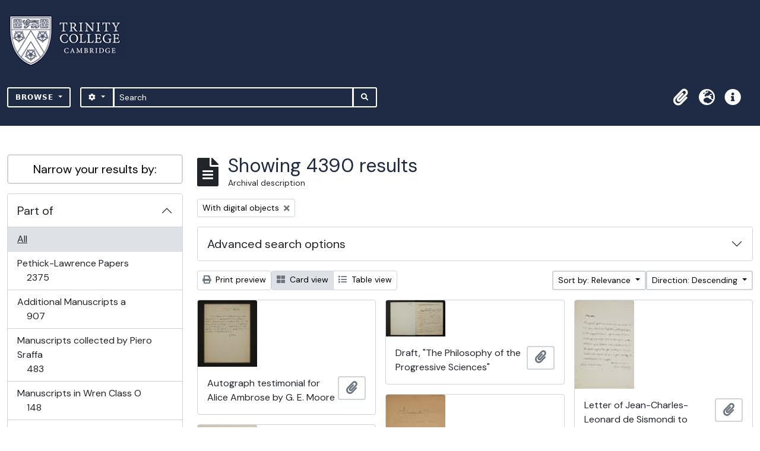

--- FILE ---
content_type: text/html; charset=utf-8
request_url: https://archives.trin.cam.ac.uk/index.php/informationobject/browse?sf_culture=en&sortDir=desc&sort=relevance&view=card&onlyMedia=1&topLod=0
body_size: 15114
content:

<!DOCTYPE html>
<html lang="en" dir="ltr">
  <head>
    <meta charset="utf-8">
    <meta name="viewport" content="width=device-width, initial-scale=1">
    <title>archives.trin.cam.ac.uk</title>
        <link rel="shortcut icon" href="/favicon.ico">
    <script defer src="/dist/js/vendor.bundle.1697f26639ee588df9ee.js"></script><script defer src="/dist/js/arDominionB5Plugin.bundle.c90c2b41629624ee747a.js"></script><link href="/dist/css/arDominionB5Plugin.bundle.ce989ca7e5901f35d377.css" rel="stylesheet">
        <!-- <script
  src="https://code.jquery.com/jquery-3.7.0.min.js"
  integrity="sha256-2Pmvv0kuTBOenSvLm6bvfBSSHrUJ+3A7x6P5Ebd07/g="
  crossorigin="anonymous"></script> -->
  <link rel="stylesheet" href="/plugins/arDominionB5Plugin/max_files/css/maxstyles.css" />
    <script src="/plugins/arDominionB5Plugin/max_files/js/searchstringsplit.js"></script>
    <script src="/plugins/arDominionB5Plugin/max_files/js/messaging.js"></script>
    
<!-- Global site tag (gtag.js) - Google Analytics goes here -->
<script async src="https://www.googletagmanager.com/gtag/js?id=UA-175155200-2"></script>
<!-- <script type="text/javascript">
  jQuery(document).ready(function() {
    for(var i = 3; i <=8; i++){
      jQuery(":root").find("#action-icons ul li:nth-of-type(" + i + ")").css('display', 'none');
    }
  });
</script> -->

<!-- Google tag (gtag.js) -->
<script async src="https://www.googletagmanager.com/gtag/js?id=G-KJKFW42REE"></script>
<script>
  window.dataLayer = window.dataLayer || [];
  function gtag(){dataLayer.push(arguments);}
  gtag('js', new Date());

  gtag('config', 'G-KJKFW42REE');
</script> 

  </head>
  <body class="d-flex flex-column min-vh-100 informationobject browse">
        <div class="visually-hidden-focusable p-3 border-bottom">
  <a class="btn btn-sm btn-secondary" href="#main-column">
    Skip to main content  </a>
</div>
    



<header id="top-bar" class="navbar navbar-expand-lg navbar-dark bg-dark max-custom-header" role="navigation" aria-label="Main navigation">
  
<div class="container-xxl flex-grow-1 logo-container">

          <a class="navbar-brand d-flex flex-wrap flex-lg-nowrap align-items-center py-0 me-0" href="/index.php/" title="Home" rel="home">
                  <img alt="AtoM logo" class="d-inline-block my-2 me-3" height="35" src="/plugins/arDominionB5Plugin/images/logo.png" />                      </a>
       
    <button class="navbar-toggler atom-btn-secondary my-2 me-1" type="button" data-bs-toggle="collapse" data-bs-target="#navbar-content" aria-controls="navbar-content" aria-expanded="false">
      <span class="navbar-toggler-icon"></span>
      <span class="visually-hidden">Toggle navigation</span>
    </button>
</div>
<div class="container-xxl flex-grow-1">

    <div class="collapse navbar-collapse flex-wrap justify-content-end me-1" id="navbar-content">
      <div class="d-flex flex-wrap flex-lg-nowrap flex-grow-1">
        <div class="dropdown my-2 me-3">
  <button class="btn btn-sm atom-btn-secondary dropdown-toggle" type="button" id="browse-menu" data-bs-toggle="dropdown" aria-expanded="false">
    Browse  </button>
  <ul class="dropdown-menu mt-2" aria-labelledby="browse-menu">
    <li>
      <h6 class="dropdown-header">
        Browse      </h6>
    </li>
                  <li id="node_browseInformationObjects">
          <a class="dropdown-item" href="/index.php/informationobject/browse" title="Collections">Collections</a>        </li>
                        <li id="node_browseActors">
          <a class="dropdown-item" href="/index.php/actor/browse" title="People and organisations">People and organisations</a>        </li>
                        <li id="node_browseDigitalObjects">
          <a class="dropdown-item" href="/index.php/informationobject/browse?view=card&amp;onlyMedia=1&amp;topLod=0" title="Images">Images</a>        </li>
            </ul>
</div>
        <form
  id="search-box"
  class="d-flex flex-grow-1 my-2"
  role="search"
  action="/index.php/informationobject/browse">
  <h2 class="visually-hidden">Search</h2>
  <input type="hidden" name="topLod" value="0">
  <input type="hidden" name="sort" value="relevance">
  <div class="input-group flex-nowrap">
    <button
      id="search-box-options"
      class="btn btn-sm atom-btn-secondary dropdown-toggle"
      type="button"
      data-bs-toggle="dropdown"
      data-bs-auto-close="outside"
  >
      <i class="fas fa-cog" aria-hidden="true"></i>
      <span class="visually-hidden">Search options</span>
    </button>
    <div class="dropdown-menu mt-2" aria-labelledby="search-box-options">
            <a class="dropdown-item" href="/index.php/informationobject/browse?showAdvanced=1&topLod=0">
        Advanced search      </a>
    </div>
    <input
      id="search-box-input"
      class="form-control form-control-sm dropdown-toggle"
      type="search"
      name="query"
      autocomplete="off"
      value=""
      placeholder="Search"
      data-url="/index.php/search/autocomplete"
      data-bs-toggle="dropdown"
      aria-label="Search"
  >
    <ul id="search-box-results" class="dropdown-menu mt-2" aria-labelledby="search-box-input"></ul>
    <button class="btn btn-sm atom-btn-secondary" type="submit">
      <i class="fas fa-search" aria-hidden="true"></i>
      <span class="visually-hidden">Search in browse page</span>
    </button>
  </div>
</form>
      </div>
      <div class="d-flex flex-nowrap flex-column flex-lg-row align-items-strech align-items-lg-center">
        <ul class="navbar-nav mx-lg-2">
                    <li class="nav-item dropdown d-flex flex-column">
  <a
    class="nav-link dropdown-toggle d-flex align-items-center p-0"
    href="#"
    id="clipboard-menu"
    role="button"
    data-bs-toggle="dropdown"
    aria-expanded="false"
    data-total-count-label="records added"
    data-alert-close="Close"
    data-load-alert-message="There was an error loading the clipboard content."
    data-export-alert-message="The clipboard is empty for this entity type."
    data-export-check-url="/index.php/clipboard/exportCheck"
    data-delete-alert-message="Note: clipboard items unclipped in this page will be removed from the clipboard when the page is refreshed. You can re-select them now, or reload the page to remove them completely. Using the sort or print preview buttons will also cause a page reload - so anything currently deselected will be lost!">
    <i
      class="fas fa-2x fa-fw fa-paperclip px-0 px-lg-2 py-2"
      data-bs-toggle="tooltip"
      data-bs-placement="bottom"
      data-bs-custom-class="d-none d-lg-block"
      title="Clipboard"
      aria-hidden="true">
    </i>
    <span class="d-lg-none mx-1" aria-hidden="true">
      Clipboard    </span>
    <span class="visually-hidden">
      Clipboard    </span>
  </a>
  <ul class="dropdown-menu dropdown-menu-end mb-2" aria-labelledby="clipboard-menu">
    <li>
      <h6 class="dropdown-header">
        Clipboard      </h6>
    </li>
    <li class="text-muted text-nowrap px-3 pb-2">
      <span
        id="counts-block"
        data-information-object-label="Archival description"
        data-actor-object-label="Authority record"
        data-repository-object-label="Archival institution">
      </span>
    </li>
                  <li id="node_clearClipboard">
          <a class="dropdown-item" href="/index.php/" title="Clear all selections">Clear all selections</a>        </li>
                        <li id="node_goToClipboard">
          <a class="dropdown-item" href="/index.php/clipboard/view" title="Go to clipboard">Go to clipboard</a>        </li>
                        <li id="node_loadClipboard">
          <a class="dropdown-item" href="/index.php/clipboard/load" title="Load clipboard">Load clipboard</a>        </li>
                        <li id="node_saveClipboard">
          <a class="dropdown-item" href="/index.php/clipboard/save" title="Save clipboard">Save clipboard</a>        </li>
            </ul>
</li>
                      <li class="nav-item dropdown d-flex flex-column">
  <a
    class="nav-link dropdown-toggle d-flex align-items-center p-0"
    href="#"
    id="language-menu"
    role="button"
    data-bs-toggle="dropdown"
    aria-expanded="false">
    <i
      class="fas fa-2x fa-fw fa-globe-europe px-0 px-lg-2 py-2"
      data-bs-toggle="tooltip"
      data-bs-placement="bottom"
      data-bs-custom-class="d-none d-lg-block"
      title="Language"
      aria-hidden="true">
    </i>
    <span class="d-lg-none mx-1" aria-hidden="true">
      Language    </span>
    <span class="visually-hidden">
      Language    </span>  
  </a>
  <ul class="dropdown-menu dropdown-menu-end mb-2" aria-labelledby="language-menu">
    <li>
      <h6 class="dropdown-header">
        Language      </h6>
    </li>
          <li>
        <a class="dropdown-item" href="/index.php/informationobject/browse?sf_culture=en&amp;sortDir=desc&amp;sort=relevance&amp;view=card&amp;onlyMedia=1&amp;topLod=0" title="English">English</a>      </li>
          <li>
        <a class="dropdown-item" href="/index.php/informationobject/browse?sf_culture=fr&amp;sortDir=desc&amp;sort=relevance&amp;view=card&amp;onlyMedia=1&amp;topLod=0" title="Français">Français</a>      </li>
          <li>
        <a class="dropdown-item" href="/index.php/informationobject/browse?sf_culture=es&amp;sortDir=desc&amp;sort=relevance&amp;view=card&amp;onlyMedia=1&amp;topLod=0" title="Español">Español</a>      </li>
          <li>
        <a class="dropdown-item" href="/index.php/informationobject/browse?sf_culture=nl&amp;sortDir=desc&amp;sort=relevance&amp;view=card&amp;onlyMedia=1&amp;topLod=0" title="Nederlands">Nederlands</a>      </li>
          <li>
        <a class="dropdown-item" href="/index.php/informationobject/browse?sf_culture=pt&amp;sortDir=desc&amp;sort=relevance&amp;view=card&amp;onlyMedia=1&amp;topLod=0" title="Português">Português</a>      </li>
      </ul>
</li>
                    <li class="nav-item dropdown d-flex flex-column">
  <a
    class="nav-link dropdown-toggle d-flex align-items-center p-0"
    href="#"
    id="quick-links-menu"
    role="button"
    data-bs-toggle="dropdown"
    aria-expanded="false">
    <i
      class="fas fa-2x fa-fw fa-info-circle px-0 px-lg-2 py-2"
      data-bs-toggle="tooltip"
      data-bs-placement="bottom"
      data-bs-custom-class="d-none d-lg-block"
      title="Quick links"
      aria-hidden="true">
    </i>
    <span class="d-lg-none mx-1" aria-hidden="true">
      Quick links    </span> 
    <span class="visually-hidden">
      Quick links    </span>
  </a>
  <ul class="dropdown-menu dropdown-menu-end mb-2" aria-labelledby="quick-links-menu">
    <li>
      <h6 class="dropdown-header">
        Quick links      </h6>
    </li>
                  <li id="node_home">
          <a class="dropdown-item" href="/index.php/" title="Home">Home</a>        </li>
                        <li id="node_about">
          <a class="dropdown-item" href="/index.php/about" title="About">About</a>        </li>
                        <li id="node_help">
          <a class="dropdown-item" href="http://docs.accesstomemory.org/" title="Help">Help</a>        </li>
                                                      <li id="node_Test">
          <a class="dropdown-item" href="/index.php/test" title="Test">Test</a>        </li>
                        <li id="node_privacy">
          <a class="dropdown-item" href="/index.php/privacy" title="Privacy Policy">Privacy Policy</a>        </li>
                        <li id="node_Introduction to the Catalogue">
          <a class="dropdown-item" href="/index.php/introduction-to-catalogue" title="Introduction">Introduction</a>        </li>
                        <li id="node_Overview">
          <a class="dropdown-item" href="/index.php/overview" title="Overview">Overview</a>        </li>
                        <li id="node_List of Modern Manuscript Collections">
          <a class="dropdown-item" href="/index.php/list-of-collections" title="List of Collections">List of Collections</a>        </li>
                        <li id="node_Navigating and Searching the Catalogue">
          <a class="dropdown-item" href="https://archives.trin.cam.ac.uk/index.php/how-to-search" title="Navigating and Searching">Navigating and Searching</a>        </li>
                        <li id="node_Notes on Referencing">
          <a class="dropdown-item" href="/index.php/referencing" title="Referencing">Referencing</a>        </li>
                        <li id="node_Featured Items">
          <a class="dropdown-item" href="https://archives.trin.cam.ac.uk/index.php/feature" title="Featured Items">Featured Items</a>        </li>
                        <li id="node_Indexing Terms">
          <a class="dropdown-item" href="/index.php/index-terms" title="Indexing Terms">Indexing Terms</a>        </li>
            </ul>
</li>
        </ul>
                  </div>
    </div>
  </div>
</header>

  <div class="bg-secondary text-white max_front-page__header-secondary">
    <div class="container-xl py-1">
      Archive Site Trinity College Cambridge    </div>
  </div>
    

<div id="wrapper" class="container-xxl pt-3 flex-grow-1 max-2-col">
            <div class="row">
    <div id="sidebar" class="col-md-3">
      
    <h2 class="d-grid">
      <button
        class="btn btn-lg atom-btn-white collapsed text-wrap"
        type="button"
        data-bs-toggle="collapse"
        data-bs-target="#collapse-aggregations"
        aria-expanded="false"
        aria-controls="collapse-aggregations">
        Narrow your results by:      </button>
    </h2>

    <div class="collapse" id="collapse-aggregations">

      
        
      

<div class="accordion mb-3">
  <div class="accordion-item aggregation">
    <h2 class="accordion-header" id="heading-collection">
      <button
        class="accordion-button collapsed"
        type="button"
        data-bs-toggle="collapse"
        data-bs-target="#collapse-collection"
        aria-expanded="false"
        aria-controls="collapse-collection">
        Part of      </button>
    </h2>
    <div
      id="collapse-collection"
      class="accordion-collapse collapse list-group list-group-flush"
      aria-labelledby="heading-collection">
      
              <a class="list-group-item list-group-item-action d-flex justify-content-between align-items-center active text-decoration-underline" href="/index.php/informationobject/browse?sf_culture=en&amp;sortDir=desc&amp;sort=relevance&amp;view=card&amp;onlyMedia=1&amp;topLod=0" title="All">All</a>          
              
        <a class="list-group-item list-group-item-action d-flex justify-content-between align-items-center text-break" href="/index.php/informationobject/browse?collection=99444&amp;sf_culture=en&amp;sortDir=desc&amp;sort=relevance&amp;view=card&amp;onlyMedia=1&amp;topLod=0" title="Pethick-Lawrence Papers, 2375 results2375">Pethick-Lawrence Papers<span class="visually-hidden">, 2375 results</span><span aria-hidden="true" class="ms-3 text-nowrap">2375</span></a>              
        <a class="list-group-item list-group-item-action d-flex justify-content-between align-items-center text-break" href="/index.php/informationobject/browse?collection=147338&amp;sf_culture=en&amp;sortDir=desc&amp;sort=relevance&amp;view=card&amp;onlyMedia=1&amp;topLod=0" title="Additional Manuscripts a, 907 results907">Additional Manuscripts a<span class="visually-hidden">, 907 results</span><span aria-hidden="true" class="ms-3 text-nowrap">907</span></a>              
        <a class="list-group-item list-group-item-action d-flex justify-content-between align-items-center text-break" href="/index.php/informationobject/browse?collection=92588&amp;sf_culture=en&amp;sortDir=desc&amp;sort=relevance&amp;view=card&amp;onlyMedia=1&amp;topLod=0" title="Manuscripts collected by Piero Sraffa, 483 results483">Manuscripts collected by Piero Sraffa<span class="visually-hidden">, 483 results</span><span aria-hidden="true" class="ms-3 text-nowrap">483</span></a>              
        <a class="list-group-item list-group-item-action d-flex justify-content-between align-items-center text-break" href="/index.php/informationobject/browse?collection=118971&amp;sf_culture=en&amp;sortDir=desc&amp;sort=relevance&amp;view=card&amp;onlyMedia=1&amp;topLod=0" title="Manuscripts in Wren Class O, 148 results148">Manuscripts in Wren Class O<span class="visually-hidden">, 148 results</span><span aria-hidden="true" class="ms-3 text-nowrap">148</span></a>              
        <a class="list-group-item list-group-item-action d-flex justify-content-between align-items-center text-break" href="/index.php/informationobject/browse?collection=155181&amp;sf_culture=en&amp;sortDir=desc&amp;sort=relevance&amp;view=card&amp;onlyMedia=1&amp;topLod=0" title="Additional Manuscripts b, 81 results81">Additional Manuscripts b<span class="visually-hidden">, 81 results</span><span aria-hidden="true" class="ms-3 text-nowrap">81</span></a>              
        <a class="list-group-item list-group-item-action d-flex justify-content-between align-items-center text-break" href="/index.php/informationobject/browse?collection=163665&amp;sf_culture=en&amp;sortDir=desc&amp;sort=relevance&amp;view=card&amp;onlyMedia=1&amp;topLod=0" title="Additional Manuscripts c, 71 results71">Additional Manuscripts c<span class="visually-hidden">, 71 results</span><span aria-hidden="true" class="ms-3 text-nowrap">71</span></a>              
        <a class="list-group-item list-group-item-action d-flex justify-content-between align-items-center text-break" href="/index.php/informationobject/browse?collection=108653&amp;sf_culture=en&amp;sortDir=desc&amp;sort=relevance&amp;view=card&amp;onlyMedia=1&amp;topLod=0" title="Papers of Sir Henry Babington Smith, 64 results64">Papers of Sir Henry Babington Smith<span class="visually-hidden">, 64 results</span><span aria-hidden="true" class="ms-3 text-nowrap">64</span></a>              
        <a class="list-group-item list-group-item-action d-flex justify-content-between align-items-center text-break" href="/index.php/informationobject/browse?collection=171314&amp;sf_culture=en&amp;sortDir=desc&amp;sort=relevance&amp;view=card&amp;onlyMedia=1&amp;topLod=0" title="Papers of Richard Monckton Milnes, Lord Houghton, 51 results51">Papers of Richard Monckton Milnes, Lord Houghton<span class="visually-hidden">, 51 results</span><span aria-hidden="true" class="ms-3 text-nowrap">51</span></a>              
        <a class="list-group-item list-group-item-action d-flex justify-content-between align-items-center text-break" href="/index.php/informationobject/browse?collection=220623&amp;sf_culture=en&amp;sortDir=desc&amp;sort=relevance&amp;view=card&amp;onlyMedia=1&amp;topLod=0" title="Crewe Manuscripts, 41 results41">Crewe Manuscripts<span class="visually-hidden">, 41 results</span><span aria-hidden="true" class="ms-3 text-nowrap">41</span></a>              
        <a class="list-group-item list-group-item-action d-flex justify-content-between align-items-center text-break" href="/index.php/informationobject/browse?collection=236147&amp;sf_culture=en&amp;sortDir=desc&amp;sort=relevance&amp;view=card&amp;onlyMedia=1&amp;topLod=0" title="Manuscripts in Wren Class R, 36 results36">Manuscripts in Wren Class R<span class="visually-hidden">, 36 results</span><span aria-hidden="true" class="ms-3 text-nowrap">36</span></a>          </div>
  </div>
</div>

      
      

<div class="accordion mb-3">
  <div class="accordion-item aggregation">
    <h2 class="accordion-header" id="heading-creators">
      <button
        class="accordion-button collapsed"
        type="button"
        data-bs-toggle="collapse"
        data-bs-target="#collapse-creators"
        aria-expanded="false"
        aria-controls="collapse-creators">
        Creator      </button>
    </h2>
    <div
      id="collapse-creators"
      class="accordion-collapse collapse list-group list-group-flush"
      aria-labelledby="heading-creators">
      
              <a class="list-group-item list-group-item-action d-flex justify-content-between align-items-center active text-decoration-underline" href="/index.php/informationobject/browse?sf_culture=en&amp;sortDir=desc&amp;sort=relevance&amp;view=card&amp;onlyMedia=1&amp;topLod=0" title="All">All</a>          
              
        <a class="list-group-item list-group-item-action d-flex justify-content-between align-items-center text-break" href="/index.php/informationobject/browse?creators=193384&amp;sf_culture=en&amp;sortDir=desc&amp;sort=relevance&amp;view=card&amp;onlyMedia=1&amp;topLod=0" title="Linfoot, Edward Hubert (1905-1982) astronomer, 18 results18">Linfoot, Edward Hubert (1905-1982) astronomer<span class="visually-hidden">, 18 results</span><span aria-hidden="true" class="ms-3 text-nowrap">18</span></a>              
        <a class="list-group-item list-group-item-action d-flex justify-content-between align-items-center text-break" href="/index.php/informationobject/browse?creators=194012&amp;sf_culture=en&amp;sortDir=desc&amp;sort=relevance&amp;view=card&amp;onlyMedia=1&amp;topLod=0" title="Litchfield, Richard Buckley (1832-1903) Barrister Clerk to Ecclesiastical Commissioners, 14 results14">Litchfield, Richard Buckley (1832-1903) Barrister Clerk to Ecclesiastical Commissioners<span class="visually-hidden">, 14 results</span><span aria-hidden="true" class="ms-3 text-nowrap">14</span></a>              
        <a class="list-group-item list-group-item-action d-flex justify-content-between align-items-center text-break" href="/index.php/informationobject/browse?creators=6071&amp;sf_culture=en&amp;sortDir=desc&amp;sort=relevance&amp;view=card&amp;onlyMedia=1&amp;topLod=0" title="Russell, Bertrand Arthur William (1872-1970), 3rd Earl Russell, philosopher, journalist, and political campaigner, 7 results7">Russell, Bertrand Arthur William (1872-1970), 3rd Earl Russell, philosopher, journalist, and political campaigner<span class="visually-hidden">, 7 results</span><span aria-hidden="true" class="ms-3 text-nowrap">7</span></a>              
        <a class="list-group-item list-group-item-action d-flex justify-content-between align-items-center text-break" href="/index.php/informationobject/browse?creators=22507&amp;sf_culture=en&amp;sortDir=desc&amp;sort=relevance&amp;view=card&amp;onlyMedia=1&amp;topLod=0" title="Macaulay, Thomas Babington (1800-1859), 1st Baron Macaulay, historian, essayist, and poet, 6 results6">Macaulay, Thomas Babington (1800-1859), 1st Baron Macaulay, historian, essayist, and poet<span class="visually-hidden">, 6 results</span><span aria-hidden="true" class="ms-3 text-nowrap">6</span></a>              
        <a class="list-group-item list-group-item-action d-flex justify-content-between align-items-center text-break" href="/index.php/informationobject/browse?creators=8147&amp;sf_culture=en&amp;sortDir=desc&amp;sort=relevance&amp;view=card&amp;onlyMedia=1&amp;topLod=0" title="Wright, William Aldis (1831-1914), literary and biblical scholar, 4 results4">Wright, William Aldis (1831-1914), literary and biblical scholar<span class="visually-hidden">, 4 results</span><span aria-hidden="true" class="ms-3 text-nowrap">4</span></a>              
        <a class="list-group-item list-group-item-action d-flex justify-content-between align-items-center text-break" href="/index.php/informationobject/browse?creators=25443&amp;sf_culture=en&amp;sortDir=desc&amp;sort=relevance&amp;view=card&amp;onlyMedia=1&amp;topLod=0" title="Whewell, William (1794-1866), college head and writer on the history and philosophy of science, 4 results4">Whewell, William (1794-1866), college head and writer on the history and philosophy of science<span class="visually-hidden">, 4 results</span><span aria-hidden="true" class="ms-3 text-nowrap">4</span></a>              
        <a class="list-group-item list-group-item-action d-flex justify-content-between align-items-center text-break" href="/index.php/informationobject/browse?creators=202280&amp;sf_culture=en&amp;sortDir=desc&amp;sort=relevance&amp;view=card&amp;onlyMedia=1&amp;topLod=0" title="Newton, Ann (c 1801-1879) sister of William Whewell, 4 results4">Newton, Ann (c 1801-1879) sister of William Whewell<span class="visually-hidden">, 4 results</span><span aria-hidden="true" class="ms-3 text-nowrap">4</span></a>              
        <a class="list-group-item list-group-item-action d-flex justify-content-between align-items-center text-break" href="/index.php/informationobject/browse?creators=240564&amp;sf_culture=en&amp;sortDir=desc&amp;sort=relevance&amp;view=card&amp;onlyMedia=1&amp;topLod=0" title="Rose, Edward Joseph (1818-1882), clergyman, 3 results3">Rose, Edward Joseph (1818-1882), clergyman<span class="visually-hidden">, 3 results</span><span aria-hidden="true" class="ms-3 text-nowrap">3</span></a>              
        <a class="list-group-item list-group-item-action d-flex justify-content-between align-items-center text-break" href="/index.php/informationobject/browse?creators=999097549&amp;sf_culture=en&amp;sortDir=desc&amp;sort=relevance&amp;view=card&amp;onlyMedia=1&amp;topLod=0" title="The Gownsman, 3 results3">The Gownsman<span class="visually-hidden">, 3 results</span><span aria-hidden="true" class="ms-3 text-nowrap">3</span></a>              
        <a class="list-group-item list-group-item-action d-flex justify-content-between align-items-center text-break" href="/index.php/informationobject/browse?creators=13686&amp;sf_culture=en&amp;sortDir=desc&amp;sort=relevance&amp;view=card&amp;onlyMedia=1&amp;topLod=0" title="Smith, Arthur Hamilton (1860-1941), museum curator, 2 results2">Smith, Arthur Hamilton (1860-1941), museum curator<span class="visually-hidden">, 2 results</span><span aria-hidden="true" class="ms-3 text-nowrap">2</span></a>          </div>
  </div>
</div>

      

<div class="accordion mb-3">
  <div class="accordion-item aggregation">
    <h2 class="accordion-header" id="heading-names">
      <button
        class="accordion-button collapsed"
        type="button"
        data-bs-toggle="collapse"
        data-bs-target="#collapse-names"
        aria-expanded="false"
        aria-controls="collapse-names">
        Name      </button>
    </h2>
    <div
      id="collapse-names"
      class="accordion-collapse collapse list-group list-group-flush"
      aria-labelledby="heading-names">
      
              <a class="list-group-item list-group-item-action d-flex justify-content-between align-items-center active text-decoration-underline" href="/index.php/informationobject/browse?sf_culture=en&amp;sortDir=desc&amp;sort=relevance&amp;view=card&amp;onlyMedia=1&amp;topLod=0" title="All">All</a>          
              
        <a class="list-group-item list-group-item-action d-flex justify-content-between align-items-center text-break" href="/index.php/informationobject/browse?names=99442&amp;sf_culture=en&amp;sortDir=desc&amp;sort=relevance&amp;view=card&amp;onlyMedia=1&amp;topLod=0" title="Lawrence, Emmeline Pethick- (1867-1954), suffragette, wife of the 1st Baron Pethick-Lawrence, 324 results324">Lawrence, Emmeline Pethick- (1867-1954), suffragette, wife of the 1st Baron Pethick-Lawrence<span class="visually-hidden">, 324 results</span><span aria-hidden="true" class="ms-3 text-nowrap">324</span></a>              
        <a class="list-group-item list-group-item-action d-flex justify-content-between align-items-center text-break" href="/index.php/informationobject/browse?names=179392&amp;sf_culture=en&amp;sortDir=desc&amp;sort=relevance&amp;view=card&amp;onlyMedia=1&amp;topLod=0" title="Airy, Sir George Biddell (1801-1892), Knight, astronomer, 198 results198">Airy, Sir George Biddell (1801-1892), Knight, astronomer<span class="visually-hidden">, 198 results</span><span aria-hidden="true" class="ms-3 text-nowrap">198</span></a>              
        <a class="list-group-item list-group-item-action d-flex justify-content-between align-items-center text-break" href="/index.php/informationobject/browse?names=200989&amp;sf_culture=en&amp;sortDir=desc&amp;sort=relevance&amp;view=card&amp;onlyMedia=1&amp;topLod=0" title="Herschel, Sir John Frederick William (1792-1871) 1st Baronet, mathematician and astronomer, 125 results125">Herschel, Sir John Frederick William (1792-1871) 1st Baronet, mathematician and astronomer<span class="visually-hidden">, 125 results</span><span aria-hidden="true" class="ms-3 text-nowrap">125</span></a>              
        <a class="list-group-item list-group-item-action d-flex justify-content-between align-items-center text-break" href="/index.php/informationobject/browse?names=99638&amp;sf_culture=en&amp;sortDir=desc&amp;sort=relevance&amp;view=card&amp;onlyMedia=1&amp;topLod=0" title="Lawrence, Helen Millar Pethick- (1888-1969), suffragette, wife of the 1st Baron Pethick-Lawrence, 81 results81">Lawrence, Helen Millar Pethick- (1888-1969), suffragette, wife of the 1st Baron Pethick-Lawrence<span class="visually-hidden">, 81 results</span><span aria-hidden="true" class="ms-3 text-nowrap">81</span></a>              
        <a class="list-group-item list-group-item-action d-flex justify-content-between align-items-center text-break" href="/index.php/informationobject/browse?names=101947&amp;sf_culture=en&amp;sortDir=desc&amp;sort=relevance&amp;view=card&amp;onlyMedia=1&amp;topLod=0" title="Knowles, Esther Edith (1895-1974), secretary to Lord and Lady Pethick-Lawrence, 81 results81">Knowles, Esther Edith (1895-1974), secretary to Lord and Lady Pethick-Lawrence<span class="visually-hidden">, 81 results</span><span aria-hidden="true" class="ms-3 text-nowrap">81</span></a>              
        <a class="list-group-item list-group-item-action d-flex justify-content-between align-items-center text-break" href="/index.php/informationobject/browse?names=3306&amp;sf_culture=en&amp;sortDir=desc&amp;sort=relevance&amp;view=card&amp;onlyMedia=1&amp;topLod=0" title="Keynes, John Maynard (1883-1946), 1st Baron Keynes, economist, 73 results73">Keynes, John Maynard (1883-1946), 1st Baron Keynes, economist<span class="visually-hidden">, 73 results</span><span aria-hidden="true" class="ms-3 text-nowrap">73</span></a>              
        <a class="list-group-item list-group-item-action d-flex justify-content-between align-items-center text-break" href="/index.php/informationobject/browse?names=15328&amp;sf_culture=en&amp;sortDir=desc&amp;sort=relevance&amp;view=card&amp;onlyMedia=1&amp;topLod=0" title="Robins, Elizabeth (1862-1952), actress, writer, and feminist, 57 results57">Robins, Elizabeth (1862-1952), actress, writer, and feminist<span class="visually-hidden">, 57 results</span><span aria-hidden="true" class="ms-3 text-nowrap">57</span></a>              
        <a class="list-group-item list-group-item-action d-flex justify-content-between align-items-center text-break" href="/index.php/informationobject/browse?names=250448&amp;sf_culture=en&amp;sortDir=desc&amp;sort=relevance&amp;view=card&amp;onlyMedia=1&amp;topLod=0" title="Pankhurst, Estelle Sylvia (1882-1960), political activist, writer, and artist, 51 results51">Pankhurst, Estelle Sylvia (1882-1960), political activist, writer, and artist<span class="visually-hidden">, 51 results</span><span aria-hidden="true" class="ms-3 text-nowrap">51</span></a>              
        <a class="list-group-item list-group-item-action d-flex justify-content-between align-items-center text-break" href="/index.php/informationobject/browse?names=16818&amp;sf_culture=en&amp;sortDir=desc&amp;sort=relevance&amp;view=card&amp;onlyMedia=1&amp;topLod=0" title="Nehru, Jawaharlal (1889-1964), Prime Minister of India, 50 results50">Nehru, Jawaharlal (1889-1964), Prime Minister of India<span class="visually-hidden">, 50 results</span><span aria-hidden="true" class="ms-3 text-nowrap">50</span></a>              
        <a class="list-group-item list-group-item-action d-flex justify-content-between align-items-center text-break" href="/index.php/informationobject/browse?names=99639&amp;sf_culture=en&amp;sortDir=desc&amp;sort=relevance&amp;view=card&amp;onlyMedia=1&amp;topLod=0" title="Pankhurst, Dame Christabel Harriette (1880-1958), suffragette, 48 results48">Pankhurst, Dame Christabel Harriette (1880-1958), suffragette<span class="visually-hidden">, 48 results</span><span aria-hidden="true" class="ms-3 text-nowrap">48</span></a>          </div>
  </div>
</div>

        
        
      

<div class="accordion mb-3">
  <div class="accordion-item aggregation">
    <h2 class="accordion-header" id="heading-genres">
      <button
        class="accordion-button collapsed"
        type="button"
        data-bs-toggle="collapse"
        data-bs-target="#collapse-genres"
        aria-expanded="false"
        aria-controls="collapse-genres">
        Genre      </button>
    </h2>
    <div
      id="collapse-genres"
      class="accordion-collapse collapse list-group list-group-flush"
      aria-labelledby="heading-genres">
      
              <a class="list-group-item list-group-item-action d-flex justify-content-between align-items-center active text-decoration-underline" href="/index.php/informationobject/browse?sf_culture=en&amp;sortDir=desc&amp;sort=relevance&amp;view=card&amp;onlyMedia=1&amp;topLod=0" title="All">All</a>          
              
        <a class="list-group-item list-group-item-action d-flex justify-content-between align-items-center text-break" href="/index.php/informationobject/browse?genres=415&amp;sf_culture=en&amp;sortDir=desc&amp;sort=relevance&amp;view=card&amp;onlyMedia=1&amp;topLod=0" title="Prints, 3 results3">Prints<span class="visually-hidden">, 3 results</span><span aria-hidden="true" class="ms-3 text-nowrap">3</span></a>              
        <a class="list-group-item list-group-item-action d-flex justify-content-between align-items-center text-break" href="/index.php/informationobject/browse?genres=379&amp;sf_culture=en&amp;sortDir=desc&amp;sort=relevance&amp;view=card&amp;onlyMedia=1&amp;topLod=0" title="Albums, 1 results1">Albums<span class="visually-hidden">, 1 results</span><span aria-hidden="true" class="ms-3 text-nowrap">1</span></a>              
        <a class="list-group-item list-group-item-action d-flex justify-content-between align-items-center text-break" href="/index.php/informationobject/browse?genres=999140208&amp;sf_culture=en&amp;sortDir=desc&amp;sort=relevance&amp;view=card&amp;onlyMedia=1&amp;topLod=0" title="Juvenilia, 1 results1">Juvenilia<span class="visually-hidden">, 1 results</span><span aria-hidden="true" class="ms-3 text-nowrap">1</span></a>          </div>
  </div>
</div>

      

<div class="accordion mb-3">
  <div class="accordion-item aggregation">
    <h2 class="accordion-header" id="heading-levels">
      <button
        class="accordion-button collapsed"
        type="button"
        data-bs-toggle="collapse"
        data-bs-target="#collapse-levels"
        aria-expanded="false"
        aria-controls="collapse-levels">
        Level of description      </button>
    </h2>
    <div
      id="collapse-levels"
      class="accordion-collapse collapse list-group list-group-flush"
      aria-labelledby="heading-levels">
      
              <a class="list-group-item list-group-item-action d-flex justify-content-between align-items-center active text-decoration-underline" href="/index.php/informationobject/browse?sf_culture=en&amp;sortDir=desc&amp;sort=relevance&amp;view=card&amp;onlyMedia=1&amp;topLod=0" title="All">All</a>          
              
        <a class="list-group-item list-group-item-action d-flex justify-content-between align-items-center text-break" href="/index.php/informationobject/browse?levels=233&amp;sf_culture=en&amp;sortDir=desc&amp;sort=relevance&amp;view=card&amp;onlyMedia=1&amp;topLod=0" title="Item, 4142 results4142">Item<span class="visually-hidden">, 4142 results</span><span aria-hidden="true" class="ms-3 text-nowrap">4142</span></a>              
        <a class="list-group-item list-group-item-action d-flex justify-content-between align-items-center text-break" href="/index.php/informationobject/browse?levels=290&amp;sf_culture=en&amp;sortDir=desc&amp;sort=relevance&amp;view=card&amp;onlyMedia=1&amp;topLod=0" title="Part, 164 results164">Part<span class="visually-hidden">, 164 results</span><span aria-hidden="true" class="ms-3 text-nowrap">164</span></a>              
        <a class="list-group-item list-group-item-action d-flex justify-content-between align-items-center text-break" href="/index.php/informationobject/browse?levels=232&amp;sf_culture=en&amp;sortDir=desc&amp;sort=relevance&amp;view=card&amp;onlyMedia=1&amp;topLod=0" title="File, 74 results74">File<span class="visually-hidden">, 74 results</span><span aria-hidden="true" class="ms-3 text-nowrap">74</span></a>              
        <a class="list-group-item list-group-item-action d-flex justify-content-between align-items-center text-break" href="/index.php/informationobject/browse?levels=227&amp;sf_culture=en&amp;sortDir=desc&amp;sort=relevance&amp;view=card&amp;onlyMedia=1&amp;topLod=0" title="Fonds, 4 results4">Fonds<span class="visually-hidden">, 4 results</span><span aria-hidden="true" class="ms-3 text-nowrap">4</span></a>              
        <a class="list-group-item list-group-item-action d-flex justify-content-between align-items-center text-break" href="/index.php/informationobject/browse?levels=230&amp;sf_culture=en&amp;sortDir=desc&amp;sort=relevance&amp;view=card&amp;onlyMedia=1&amp;topLod=0" title="Series, 2 results2">Series<span class="visually-hidden">, 2 results</span><span aria-hidden="true" class="ms-3 text-nowrap">2</span></a>              
        <a class="list-group-item list-group-item-action d-flex justify-content-between align-items-center text-break" href="/index.php/informationobject/browse?levels=229&amp;sf_culture=en&amp;sortDir=desc&amp;sort=relevance&amp;view=card&amp;onlyMedia=1&amp;topLod=0" title="Collection, 1 results1">Collection<span class="visually-hidden">, 1 results</span><span aria-hidden="true" class="ms-3 text-nowrap">1</span></a>              
        <a class="list-group-item list-group-item-action d-flex justify-content-between align-items-center text-break" href="/index.php/informationobject/browse?levels=88727&amp;sf_culture=en&amp;sortDir=desc&amp;sort=relevance&amp;view=card&amp;onlyMedia=1&amp;topLod=0" title="sub-fonds, 1 results1">sub-fonds<span class="visually-hidden">, 1 results</span><span aria-hidden="true" class="ms-3 text-nowrap">1</span></a>          </div>
  </div>
</div>

      

<div class="accordion mb-3">
  <div class="accordion-item aggregation">
    <h2 class="accordion-header" id="heading-mediatypes">
      <button
        class="accordion-button collapsed"
        type="button"
        data-bs-toggle="collapse"
        data-bs-target="#collapse-mediatypes"
        aria-expanded="false"
        aria-controls="collapse-mediatypes">
        Media type      </button>
    </h2>
    <div
      id="collapse-mediatypes"
      class="accordion-collapse collapse list-group list-group-flush"
      aria-labelledby="heading-mediatypes">
      
              <a class="list-group-item list-group-item-action d-flex justify-content-between align-items-center active text-decoration-underline" href="/index.php/informationobject/browse?sf_culture=en&amp;sortDir=desc&amp;sort=relevance&amp;view=card&amp;onlyMedia=1&amp;topLod=0" title="All">All</a>          
              
        <a class="list-group-item list-group-item-action d-flex justify-content-between align-items-center text-break" href="/index.php/informationobject/browse?mediatypes=136&amp;sf_culture=en&amp;sortDir=desc&amp;sort=relevance&amp;view=card&amp;onlyMedia=1&amp;topLod=0" title="Image, 4352 results4352">Image<span class="visually-hidden">, 4352 results</span><span aria-hidden="true" class="ms-3 text-nowrap">4352</span></a>              
        <a class="list-group-item list-group-item-action d-flex justify-content-between align-items-center text-break" href="/index.php/informationobject/browse?mediatypes=137&amp;sf_culture=en&amp;sortDir=desc&amp;sort=relevance&amp;view=card&amp;onlyMedia=1&amp;topLod=0" title="Text, 36 results36">Text<span class="visually-hidden">, 36 results</span><span aria-hidden="true" class="ms-3 text-nowrap">36</span></a>              
        <a class="list-group-item list-group-item-action d-flex justify-content-between align-items-center text-break" href="/index.php/informationobject/browse?mediatypes=139&amp;sf_culture=en&amp;sortDir=desc&amp;sort=relevance&amp;view=card&amp;onlyMedia=1&amp;topLod=0" title="Other, 2 results2">Other<span class="visually-hidden">, 2 results</span><span aria-hidden="true" class="ms-3 text-nowrap">2</span></a>          </div>
  </div>
</div>

    </div>

      </div>
    <div id="main-column" role="main" class="col-md-9">
        
  <div class="multiline-header d-flex align-items-center mb-3">
    <i class="fas fa-3x fa-file-alt me-3" aria-hidden="true"></i>
    <div class="d-flex flex-column">
      <h1 class="mb-0" aria-describedby="heading-label">
                  Showing 4390 results              </h1>
      <span class="small" id="heading-label">
        Archival description      </span>
    </div>
  </div>
        <div class="d-flex flex-wrap gap-2">
    
                          <a 
  href="/index.php/informationobject/browse?sf_culture=en&sortDir=desc&sort=relevance&view=card&topLod=0"
  class="btn btn-sm atom-btn-white align-self-start mw-100 filter-tag d-flex">
  <span class="visually-hidden">
    Remove filter:  </span>
  <span class="text-truncate d-inline-block">
    With digital objects  </span>
  <i aria-hidden="true" class="fas fa-times ms-2 align-self-center"></i>
</a>
          </div>

      
  <div class="accordion mb-3 adv-search" role="search">
  <div class="accordion-item">
    <h2 class="accordion-header" id="heading-adv-search">
      <button class="accordion-button collapsed" type="button" data-bs-toggle="collapse" data-bs-target="#collapse-adv-search" aria-expanded="false" aria-controls="collapse-adv-search" data-cy="advanced-search-toggle">
        Advanced search options      </button>
    </h2>
    <div id="collapse-adv-search" class="accordion-collapse collapse" aria-labelledby="heading-adv-search">
      <div class="accordion-body">
        <form name="advanced-search-form" method="get" action="/index.php/informationobject/browse">
                      <input type="hidden" name="sort" value="relevance"/>
                      <input type="hidden" name="view" value="card"/>
          
          <h5>Find results with:</h5>

          <div class="criteria mb-4">

            
              
            
            
            <div class="criterion row align-items-center">

              <div class="col-xl-auto mb-3 adv-search-boolean">
                <select class="form-select" name="so0">
                  <option value="and">and</option>
                  <option value="or">or</option>
                  <option value="not">not</option>
                </select>
              </div>

              <div class="col-xl-auto flex-grow-1 mb-3">
                <input class="form-control" type="text" aria-label="Search" placeholder="Search" name="sq0">
              </div>

              <div class="col-xl-auto mb-3 text-center">
                <span class="form-text">in</span>
              </div>

              <div class="col-xl-auto mb-3">
                <select class="form-select" name="sf0">
                                      <option value="">
                      Any field                    </option>
                                      <option value="title">
                      Title                    </option>
                                      <option value="archivalHistory">
                      Archival history                    </option>
                                      <option value="scopeAndContent">
                      Scope and content                    </option>
                                      <option value="extentAndMedium">
                      Extent and medium                    </option>
                                      <option value="subject">
                      Subject access points                    </option>
                                      <option value="name">
                      Name access points                    </option>
                                      <option value="place">
                      Place access points                    </option>
                                      <option value="genre">
                      Genre access points                    </option>
                                      <option value="identifier">
                      Identifier                    </option>
                                      <option value="referenceCode">
                      Reference code                    </option>
                                      <option value="digitalObjectTranscript">
                      Digital object text                    </option>
                                      <option value="creator">
                      Creator                    </option>
                                      <option value="findingAidTranscript">
                      Finding aid text                    </option>
                                      <option value="allExceptFindingAidTranscript">
                      Any field except finding aid text                    </option>
                                  </select>
              </div>

              <div class="col-xl-auto mb-3">
                <a href="#" class="d-none d-xl-block delete-criterion" aria-label="Delete criterion">
                  <i aria-hidden="true" class="fas fa-times text-muted"></i>
                </a>
                <a href="#" class="d-xl-none delete-criterion btn btn-outline-danger w-100 mb-3">
                  Delete criterion                </a>
              </div>

            </div>

            <div class="add-new-criteria mb-3">
              <a id="add-criterion-dropdown-menu" class="btn atom-btn-white dropdown-toggle" href="#" role="button" data-bs-toggle="dropdown" aria-expanded="false">Add new criteria</a>
              <ul class="dropdown-menu mt-2" aria-labelledby="add-criterion-dropdown-menu">
                <li><a class="dropdown-item" href="#" id="add-criterion-and">And</a></li>
                <li><a class="dropdown-item" href="#" id="add-criterion-or">Or</a></li>
                <li><a class="dropdown-item" href="#" id="add-criterion-not">Not</a></li>
              </ul>
            </div>

          </div>

          <h5>Limit results to:</h5>

          <div class="criteria mb-4">

            
            <div class="mb-3"><label class="form-label" for="collection">Top-level description</label><select name="collection" class="form-autocomplete form-control" id="collection">

</select><input class="list" type="hidden" value="/index.php/informationobject/autocomplete?parent=1&filterDrafts=1"></div>
          </div>

          <h5>Filter results by:</h5>

          <div class="criteria mb-4">

            <div class="row">

              
              <div class="col-md-4">
                <div class="mb-3"><label class="form-label" for="levels">Level of description</label><select name="levels" class="form-select" id="levels">
<option value="" selected="selected"></option>
<option value="7715">Class</option>
<option value="229">Collection</option>
<option value="232">File</option>
<option value="227">Fonds</option>
<option value="233">Item</option>
<option value="290">Part</option>
<option value="230">Series</option>
<option value="88727">sub-fonds</option>
<option value="88955">sub-series</option>
<option value="88729">sub-sub-fonds</option>
<option value="89013">sub-sub-series</option>
<option value="228">Subfonds</option>
<option value="231">Subseries</option>
</select></div>              </div>
              

              <div class="col-md-4">
                <div class="mb-3"><label class="form-label" for="onlyMedia">Digital object available</label><select name="onlyMedia" class="form-select" id="onlyMedia">
<option value=""></option>
<option value="1" selected="selected">Yes</option>
<option value="0">No</option>
</select></div>              </div>

                              <div class="col-md-4">
                  <div class="mb-3"><label class="form-label" for="findingAidStatus">Finding aid</label><select name="findingAidStatus" class="form-select" id="findingAidStatus">
<option value="" selected="selected"></option>
<option value="yes">Yes</option>
<option value="no">No</option>
<option value="generated">Generated</option>
<option value="uploaded">Uploaded</option>
</select></div>                </div>
              
            </div>

            <div class="row">

                              <div class="col-md-6">
                  <div class="mb-3"><label class="form-label" for="copyrightStatus">Copyright status</label><select name="copyrightStatus" class="form-select" id="copyrightStatus">
<option value="" selected="selected"></option>
<option value="342">Public domain</option>
<option value="341">Under copyright</option>
<option value="343">Unknown</option>
</select></div>                </div>
              
                              <div class="col-md-6">
                  <div class="mb-3"><label class="form-label" for="materialType">General material designation</label><select name="materialType" class="form-select" id="materialType">
<option value="" selected="selected"></option>
<option value="267">Architectural drawing</option>
<option value="268">Cartographic material</option>
<option value="269">Graphic material</option>
<option value="270">Moving images</option>
<option value="271">Multiple media</option>
<option value="272">Object</option>
<option value="273">Philatelic record</option>
<option value="274">Sound recording</option>
<option value="275">Technical drawing</option>
<option value="276">Textual record</option>
</select></div>                </div>
              
              <fieldset class="col-12">
                <legend class="visually-hidden">Top-level description filter</legend>
                <div class="d-grid d-sm-block">
                  <div class="form-check d-inline-block me-2">
                    <input class="form-check-input" type="radio" name="topLod" id="adv-search-top-lod-1" value="1" >
                    <label class="form-check-label" for="adv-search-top-lod-1">Top-level descriptions</label>
                  </div>
                  <div class="form-check d-inline-block">
                    <input class="form-check-input" type="radio" name="topLod" id="adv-search-top-lod-0" value="0" checked>
                    <label class="form-check-label" for="adv-search-top-lod-0">All descriptions</label>
                  </div>
                </div>
              </fieldset>

            </div>

          </div>

          <h5>Filter by date range:</h5>

          <div class="criteria row mb-2">

            <div class="col-md-4 start-date">
              <div class="mb-3"><label class="form-label" for="startDate">Start</label><input placeholder="YYYY-MM-DD" type="date" name="startDate" class="form-control" id="startDate" /></div>            </div>

            <div class="col-md-4 end-date">
              <div class="mb-3"><label class="form-label" for="endDate">End</label><input placeholder="YYYY-MM-DD" type="date" name="endDate" class="form-control" id="endDate" /></div>            </div>

            <fieldset class="col-md-4 date-type">
              <legend class="fs-6">
                <span>Results</span>
                <button
                  type="button"
                  class="btn btn-link mb-1"
                  data-bs-toggle="tooltip"
                  data-bs-placement="auto"
                  title='Use these options to specify how the date range returns results. "Exact" means that the start and end dates of descriptions returned must fall entirely within the date range entered. "Overlapping" means that any description whose start or end dates touch or overlap the target date range will be returned.'>
                  <i aria-hidden="true" class="fas fa-question-circle text-muted"></i>
                </button>
              </legend>
              <div class="d-grid d-sm-block">
                <div class="form-check d-inline-block me-2">
                  <input class="form-check-input" type="radio" name="rangeType" id="adv-search-date-range-inclusive" value="inclusive" checked>
                  <label class="form-check-label" for="adv-search-date-range-inclusive">Overlapping</label>
                </div>
                <div class="form-check d-inline-block">
                  <input class="form-check-input" type="radio" name="rangeType" id="adv-search-date-range-exact" value="exact" >
                  <label class="form-check-label" for="adv-search-date-range-exact">Exact</label>
                </div>
              </div>
            </fieldset>

          </div>

          <ul class="actions mb-1 nav gap-2 justify-content-center">
            <li><input type="button" class="btn atom-btn-outline-light reset" value="Reset"></li>
            <li><input type="submit" class="btn atom-btn-outline-light" value="Search"></li>
          </ul>

        </form>
      </div>
    </div>
  </div>
</div>

  
    <div class="d-flex flex-wrap gap-2 mb-3">
      <a
  class="btn btn-sm atom-btn-white"
  href="/index.php/informationobject/browse?sf_culture=en&sortDir=desc&sort=relevance&view=card&onlyMedia=1&topLod=0&media=print">
  <i class="fas fa-print me-1" aria-hidden="true"></i>
  Print preview</a>

      
      
      <div class="btn-group btn-group-sm" role="group" aria-label="View options">
  <a
    class="btn atom-btn-white text-wrap active"
    aria-current="page"    href="/index.php/informationobject/browse?view=card&sf_culture=en&sortDir=desc&sort=relevance&onlyMedia=1&topLod=0">
    <i class="fas fa-th-large me-1" aria-hidden="true"></i>
    Card view  </a>
  <a
    class="btn atom-btn-white text-wrap"
        href="/index.php/informationobject/browse?view=table&sf_culture=en&sortDir=desc&sort=relevance&onlyMedia=1&topLod=0">
    <i class="fas fa-list me-1" aria-hidden="true"></i>
    Table view  </a>
</div>

      <div class="d-flex flex-wrap gap-2 ms-auto">
        
<div class="dropdown d-inline-block">
  <button class="btn btn-sm atom-btn-white dropdown-toggle text-wrap" type="button" id="sort-button" data-bs-toggle="dropdown" aria-expanded="false">
    Sort by: Relevance  </button>
  <ul class="dropdown-menu dropdown-menu-end mt-2" aria-labelledby="sort-button">
          <li>
        <a
          href="/index.php/informationobject/browse?sort=lastUpdated&sf_culture=en&sortDir=desc&view=card&onlyMedia=1&topLod=0"
          class="dropdown-item">
          Date modified        </a>
      </li>
          <li>
        <a
          href="/index.php/informationobject/browse?sort=alphabetic&sf_culture=en&sortDir=desc&view=card&onlyMedia=1&topLod=0"
          class="dropdown-item">
          Title        </a>
      </li>
          <li>
        <a
          href="/index.php/informationobject/browse?sort=relevance&sf_culture=en&sortDir=desc&view=card&onlyMedia=1&topLod=0"
          class="dropdown-item active">
          Relevance        </a>
      </li>
          <li>
        <a
          href="/index.php/informationobject/browse?sort=identifier&sf_culture=en&sortDir=desc&view=card&onlyMedia=1&topLod=0"
          class="dropdown-item">
          Identifier        </a>
      </li>
          <li>
        <a
          href="/index.php/informationobject/browse?sort=referenceCode&sf_culture=en&sortDir=desc&view=card&onlyMedia=1&topLod=0"
          class="dropdown-item">
          Reference code        </a>
      </li>
          <li>
        <a
          href="/index.php/informationobject/browse?sort=startDate&sf_culture=en&sortDir=desc&view=card&onlyMedia=1&topLod=0"
          class="dropdown-item">
          Start date        </a>
      </li>
          <li>
        <a
          href="/index.php/informationobject/browse?sort=endDate&sf_culture=en&sortDir=desc&view=card&onlyMedia=1&topLod=0"
          class="dropdown-item">
          End date        </a>
      </li>
      </ul>
</div>


<div class="dropdown d-inline-block">
  <button class="btn btn-sm atom-btn-white dropdown-toggle text-wrap" type="button" id="sortDir-button" data-bs-toggle="dropdown" aria-expanded="false">
    Direction: Descending  </button>
  <ul class="dropdown-menu dropdown-menu-end mt-2" aria-labelledby="sortDir-button">
          <li>
        <a
          href="/index.php/informationobject/browse?sortDir=asc&sf_culture=en&sort=relevance&view=card&onlyMedia=1&topLod=0"
          class="dropdown-item">
          Ascending        </a>
      </li>
          <li>
        <a
          href="/index.php/informationobject/browse?sortDir=desc&sf_culture=en&sort=relevance&view=card&onlyMedia=1&topLod=0"
          class="dropdown-item active">
          Descending        </a>
      </li>
      </ul>
</div>
      </div>
    </div>

          
      <div class="row g-3 mb-3 masonry">

    
  <div class="col-sm-6 col-lg-4 masonry-item">
    <div class="card">
                      <a href="/index.php/autograph-testimonial-for-alice-ambrose-by-g-e-more">
          <img alt="Autograph testimonial for Alice Ambrose by G. E. Moore" class="card-img-top" src="/uploads/r/trinity-college-library/e/b/1/eb18808fc7df86b5d0debece3f38e5cdae32262a8ab77d5de21f50e366f5e1ac/Add._MS_a_695_1.jpg" />        </a>
      
      <div class="card-body">
        <div class="card-text d-flex align-items-start gap-2">
          <span>Autograph testimonial for Alice Ambrose by G. E. Moore</span>
          <button
  class="btn atom-btn-white ms-auto active-primary clipboard"
  data-clipboard-slug="autograph-testimonial-for-alice-ambrose-by-g-e-more"
  data-clipboard-type="informationObject"
  data-tooltip="true"  data-title="Add to clipboard"
  data-alt-title="Remove from clipboard">
  <i class="fas fa-lg fa-paperclip" aria-hidden="true"></i>
  <span class="visually-hidden">
    Add to clipboard  </span>
</button>
        </div>
      </div>
    </div>
  </div>
    
  <div class="col-sm-6 col-lg-4 masonry-item">
    <div class="card">
                      <a href="/index.php/draft-the-philosophy-of-the-progressive-sciences">
          <img alt="Draft, &quot;The Philosophy of the Progressive Sciences&quot;" class="card-img-top" src="/uploads/r/trinity-college-library/6/0/e/60ed55c6600131de141a44fdaa28ce5c621fed68ba80309384aa274faf6fa62e/003_R.18.17.8_p001_thumbnail.jpg" />        </a>
      
      <div class="card-body">
        <div class="card-text d-flex align-items-start gap-2">
          <span>Draft, &quot;The Philosophy of the Progressive Sciences&quot;</span>
          <button
  class="btn atom-btn-white ms-auto active-primary clipboard"
  data-clipboard-slug="draft-the-philosophy-of-the-progressive-sciences"
  data-clipboard-type="informationObject"
  data-tooltip="true"  data-title="Add to clipboard"
  data-alt-title="Remove from clipboard">
  <i class="fas fa-lg fa-paperclip" aria-hidden="true"></i>
  <span class="visually-hidden">
    Add to clipboard  </span>
</button>
        </div>
      </div>
    </div>
  </div>
    
  <div class="col-sm-6 col-lg-4 masonry-item">
    <div class="card">
                      <a href="/index.php/letter-of-jean-charles-leonard-de-sismondi-to-trenther-and-wurtz">
          <img alt="Letter of Jean-Charles-Leonard de Sismondi to Trenther and Wurtz" class="card-img-top" src="/uploads/r/trinity-college-library/8/3/a/83a73e66a975a66ce6437308f4aebaf5dc395b198349304b3dbde4fc880293a7/023.SRMS.B15.9.front.tmb.jpg" />        </a>
      
      <div class="card-body">
        <div class="card-text d-flex align-items-start gap-2">
          <span>Letter of Jean-Charles-Leonard de Sismondi to Trenther and Wurtz</span>
          <button
  class="btn atom-btn-white ms-auto active-primary clipboard"
  data-clipboard-slug="letter-of-jean-charles-leonard-de-sismondi-to-trenther-and-wurtz"
  data-clipboard-type="informationObject"
  data-tooltip="true"  data-title="Add to clipboard"
  data-alt-title="Remove from clipboard">
  <i class="fas fa-lg fa-paperclip" aria-hidden="true"></i>
  <span class="visually-hidden">
    Add to clipboard  </span>
</button>
        </div>
      </div>
    </div>
  </div>
    
  <div class="col-sm-6 col-lg-4 masonry-item">
    <div class="card">
                      <a href="/index.php/notes-and-extracts-from-sales-catalogues-concerning-srms-b14-1-9">
          <img alt="Notes and extracts from sales catalogues concerning SRMS B14/1-9" class="card-img-top" src="/uploads/r/trinity-college-library/d/c/8/dc84a3e5555b151ca8efc8b934b66e4daa4006cc375e20f8bb4fcfddb2b4f682/028.SRMS.B15.11.1.folder.tmb.jpg" />        </a>
      
      <div class="card-body">
        <div class="card-text d-flex align-items-start gap-2">
          <span>Notes and extracts from sales catalogues concerning SRMS B14/1-9</span>
          <button
  class="btn atom-btn-white ms-auto active-primary clipboard"
  data-clipboard-slug="notes-and-extracts-from-sales-catalogues-concerning-srms-b14-1-9"
  data-clipboard-type="informationObject"
  data-tooltip="true"  data-title="Add to clipboard"
  data-alt-title="Remove from clipboard">
  <i class="fas fa-lg fa-paperclip" aria-hidden="true"></i>
  <span class="visually-hidden">
    Add to clipboard  </span>
</button>
        </div>
      </div>
    </div>
  </div>
    
  <div class="col-sm-6 col-lg-4 masonry-item">
    <div class="card">
                      <a href="/index.php/letter-from-george-tierney-to-richard-sharp">
          <img alt="Letter from George Tierney to Richard Sharp" class="card-img-top" src="/uploads/r/trinity-college-library/c/e/3/ce300b3e10012e23fc58d1d0d790919794c033f20f39d3bacef002d7b4825c0a/002.SRMS.B17.1.front.tmb.jpg" />        </a>
      
      <div class="card-body">
        <div class="card-text d-flex align-items-start gap-2">
          <span>Letter from George Tierney to Richard Sharp</span>
          <button
  class="btn atom-btn-white ms-auto active-primary clipboard"
  data-clipboard-slug="letter-from-george-tierney-to-richard-sharp"
  data-clipboard-type="informationObject"
  data-tooltip="true"  data-title="Add to clipboard"
  data-alt-title="Remove from clipboard">
  <i class="fas fa-lg fa-paperclip" aria-hidden="true"></i>
  <span class="visually-hidden">
    Add to clipboard  </span>
</button>
        </div>
      </div>
    </div>
  </div>
    
  <div class="col-sm-6 col-lg-4 masonry-item">
    <div class="card">
                      <a href="/index.php/letter-of-henry-fox-to-sir-charles">
          <img alt="Letter of Henry Fox to 'Sir Charles'" class="card-img-top" src="/uploads/r/trinity-college-library/d/3/4/d34ca8dd205767250164229fe1189cc9349cdcafaf7c69e74a124efa4f3ccbaa/008.SRMS.B17.3.front.tmb.jpg" />        </a>
      
      <div class="card-body">
        <div class="card-text d-flex align-items-start gap-2">
          <span>Letter of Henry Fox to 'Sir Charles'</span>
          <button
  class="btn atom-btn-white ms-auto active-primary clipboard"
  data-clipboard-slug="letter-of-henry-fox-to-sir-charles"
  data-clipboard-type="informationObject"
  data-tooltip="true"  data-title="Add to clipboard"
  data-alt-title="Remove from clipboard">
  <i class="fas fa-lg fa-paperclip" aria-hidden="true"></i>
  <span class="visually-hidden">
    Add to clipboard  </span>
</button>
        </div>
      </div>
    </div>
  </div>
    
  <div class="col-sm-6 col-lg-4 masonry-item">
    <div class="card">
                      <a href="/index.php/letter-from-david-ricardo-to-mrs-lowry">
          <img alt="Letter from David Ricardo to Mrs Lowry" class="card-img-top" src="/uploads/r/trinity-college-library/8/3/2/8328f8c75de41e973eb888e4741fc770dea031b9ec122688e9a61e60651fb94f/002.SRMS.B19.1r.tmb.jpg" />        </a>
      
      <div class="card-body">
        <div class="card-text d-flex align-items-start gap-2">
          <span>Letter from David Ricardo to Mrs Lowry</span>
          <button
  class="btn atom-btn-white ms-auto active-primary clipboard"
  data-clipboard-slug="letter-from-david-ricardo-to-mrs-lowry"
  data-clipboard-type="informationObject"
  data-tooltip="true"  data-title="Add to clipboard"
  data-alt-title="Remove from clipboard">
  <i class="fas fa-lg fa-paperclip" aria-hidden="true"></i>
  <span class="visually-hidden">
    Add to clipboard  </span>
</button>
        </div>
      </div>
    </div>
  </div>
    
  <div class="col-sm-6 col-lg-4 masonry-item">
    <div class="card">
                      <a href="/index.php/david-ricardo-to-mr-hodgetts">
          <img alt="Letter from David Ricardo to [Thomas] Hodgetts" class="card-img-top" src="/uploads/r/trinity-college-library/3/6/b/36b445528f87cd332ae67917f2664dd1a83e4f5a5f0eb0f5fdd2d4d1f6d62ae3/011.SRMS.B19.5r.tmb.jpg" />        </a>
      
      <div class="card-body">
        <div class="card-text d-flex align-items-start gap-2">
          <span>Letter from David Ricardo to [Thomas] Hodgetts</span>
          <button
  class="btn atom-btn-white ms-auto active-primary clipboard"
  data-clipboard-slug="david-ricardo-to-mr-hodgetts"
  data-clipboard-type="informationObject"
  data-tooltip="true"  data-title="Add to clipboard"
  data-alt-title="Remove from clipboard">
  <i class="fas fa-lg fa-paperclip" aria-hidden="true"></i>
  <span class="visually-hidden">
    Add to clipboard  </span>
</button>
        </div>
      </div>
    </div>
  </div>
    
  <div class="col-sm-6 col-lg-4 masonry-item">
    <div class="card">
                      <a href="/index.php/letter-from-william-cobbett-to-john-yonge-akerman">
          <img alt="Letter from William Cobbett to John Yonge Akerman" class="card-img-top" src="/uploads/r/trinity-college-library/d/1/c/d1c5845d43147a12d85a3bdac968307f5554a07859349680303962273e386a92/019.SRMS.B24.10.front.tmb.jpg" />        </a>
      
      <div class="card-body">
        <div class="card-text d-flex align-items-start gap-2">
          <span>Letter from William Cobbett to John Yonge Akerman</span>
          <button
  class="btn atom-btn-white ms-auto active-primary clipboard"
  data-clipboard-slug="letter-from-william-cobbett-to-john-yonge-akerman"
  data-clipboard-type="informationObject"
  data-tooltip="true"  data-title="Add to clipboard"
  data-alt-title="Remove from clipboard">
  <i class="fas fa-lg fa-paperclip" aria-hidden="true"></i>
  <span class="visually-hidden">
    Add to clipboard  </span>
</button>
        </div>
      </div>
    </div>
  </div>
    
  <div class="col-sm-6 col-lg-4 masonry-item">
    <div class="card">
                      <a href="/index.php/letter-from-william-cobbett-to-john-yonge-akerman-2">
          <img alt="Letter from William Cobbett to John Yonge Akerman" class="card-img-top" src="/uploads/r/trinity-college-library/2/5/9/2597ed679387e6478bf65216cee6682eddabd2d23e64d5bf43d9e873f13f4af6/021.SRMS.B24.11.front.tmb.jpg" />        </a>
      
      <div class="card-body">
        <div class="card-text d-flex align-items-start gap-2">
          <span>Letter from William Cobbett to John Yonge Akerman</span>
          <button
  class="btn atom-btn-white ms-auto active-primary clipboard"
  data-clipboard-slug="letter-from-william-cobbett-to-john-yonge-akerman-2"
  data-clipboard-type="informationObject"
  data-tooltip="true"  data-title="Add to clipboard"
  data-alt-title="Remove from clipboard">
  <i class="fas fa-lg fa-paperclip" aria-hidden="true"></i>
  <span class="visually-hidden">
    Add to clipboard  </span>
</button>
        </div>
      </div>
    </div>
  </div>
    
  <div class="col-sm-6 col-lg-4 masonry-item">
    <div class="card">
                      <a href="/index.php/letter-from-william-cobbett-to-john-yonge-akerman-5">
          <img alt="Letter from William Cobbett to John Yonge Akerman" class="card-img-top" src="/uploads/r/trinity-college-library/e/6/9/e699a7ca8cd605254d3282d5085775e5d6f8ca6f7c9d505201e4d7b42716763e/031.SRMS.B24.16.front.tmb.jpg" />        </a>
      
      <div class="card-body">
        <div class="card-text d-flex align-items-start gap-2">
          <span>Letter from William Cobbett to John Yonge Akerman</span>
          <button
  class="btn atom-btn-white ms-auto active-primary clipboard"
  data-clipboard-slug="letter-from-william-cobbett-to-john-yonge-akerman-5"
  data-clipboard-type="informationObject"
  data-tooltip="true"  data-title="Add to clipboard"
  data-alt-title="Remove from clipboard">
  <i class="fas fa-lg fa-paperclip" aria-hidden="true"></i>
  <span class="visually-hidden">
    Add to clipboard  </span>
</button>
        </div>
      </div>
    </div>
  </div>
    
  <div class="col-sm-6 col-lg-4 masonry-item">
    <div class="card">
                      <a href="/index.php/c5dc-2zyy-hp5p">
          <img alt="Letter from William Cobbett  to John  Yonge Akerman" class="card-img-top" src="/uploads/r/trinity-college-library/5/7/8/57816a26ee9dd246ed10b161d9d435804e9d42799d58df8007dd5cefa35ffb8e/041.SRMS.B24.20r.tmb.jpg" />        </a>
      
      <div class="card-body">
        <div class="card-text d-flex align-items-start gap-2">
          <span>Letter from William Cobbett  to John  Yonge Akerman</span>
          <button
  class="btn atom-btn-white ms-auto active-primary clipboard"
  data-clipboard-slug="c5dc-2zyy-hp5p"
  data-clipboard-type="informationObject"
  data-tooltip="true"  data-title="Add to clipboard"
  data-alt-title="Remove from clipboard">
  <i class="fas fa-lg fa-paperclip" aria-hidden="true"></i>
  <span class="visually-hidden">
    Add to clipboard  </span>
</button>
        </div>
      </div>
    </div>
  </div>
    
  <div class="col-sm-6 col-lg-4 masonry-item">
    <div class="card">
                      <a href="/index.php/xrrc-dykd-rdep">
          <img alt="Letter from William Cobbett  to J W Hodgetts" class="card-img-top" src="/uploads/r/trinity-college-library/7/c/b/7cbc65c6b75ba2b3ffc92c87c7069b74932de3f203be8b85b36d8e82c4ba9a21/052.SRMS.B24.25.front.tmb.jpg" />        </a>
      
      <div class="card-body">
        <div class="card-text d-flex align-items-start gap-2">
          <span>Letter from William Cobbett  to J W Hodgetts</span>
          <button
  class="btn atom-btn-white ms-auto active-primary clipboard"
  data-clipboard-slug="xrrc-dykd-rdep"
  data-clipboard-type="informationObject"
  data-tooltip="true"  data-title="Add to clipboard"
  data-alt-title="Remove from clipboard">
  <i class="fas fa-lg fa-paperclip" aria-hidden="true"></i>
  <span class="visually-hidden">
    Add to clipboard  </span>
</button>
        </div>
      </div>
    </div>
  </div>
    
  <div class="col-sm-6 col-lg-4 masonry-item">
    <div class="card">
                      <a href="/index.php/h8py-adqg-bxt6">
          <img alt="Letter from William Cobbett  to John  Yonge Akerman" class="card-img-top" src="/uploads/r/trinity-college-library/d/e/3/de36603b84c318fbc62f6f287aa4ce9cf980ba175c6041fff8fb2df93fcef0e1/060.SRMS.B24.28.front.tmb.jpg" />        </a>
      
      <div class="card-body">
        <div class="card-text d-flex align-items-start gap-2">
          <span>Letter from William Cobbett  to John  Yonge Akerman</span>
          <button
  class="btn atom-btn-white ms-auto active-primary clipboard"
  data-clipboard-slug="h8py-adqg-bxt6"
  data-clipboard-type="informationObject"
  data-tooltip="true"  data-title="Add to clipboard"
  data-alt-title="Remove from clipboard">
  <i class="fas fa-lg fa-paperclip" aria-hidden="true"></i>
  <span class="visually-hidden">
    Add to clipboard  </span>
</button>
        </div>
      </div>
    </div>
  </div>
    
  <div class="col-sm-6 col-lg-4 masonry-item">
    <div class="card">
                      <a href="/index.php/g9ye-c4x4-4f7c">
          <img alt="Letter from William Cobbett  to [John  Yonge Akerman]" class="card-img-top" src="/uploads/r/trinity-college-library/4/5/c/45c018963d9f3d82920e2f7455e0e6f34bcad88c6bbb2b7f8836c5ec1e264c04/066.SRMS.B24.30.front.tmb.jpg" />        </a>
      
      <div class="card-body">
        <div class="card-text d-flex align-items-start gap-2">
          <span>Letter from William Cobbett  to [John  Yonge Akerman]</span>
          <button
  class="btn atom-btn-white ms-auto active-primary clipboard"
  data-clipboard-slug="g9ye-c4x4-4f7c"
  data-clipboard-type="informationObject"
  data-tooltip="true"  data-title="Add to clipboard"
  data-alt-title="Remove from clipboard">
  <i class="fas fa-lg fa-paperclip" aria-hidden="true"></i>
  <span class="visually-hidden">
    Add to clipboard  </span>
</button>
        </div>
      </div>
    </div>
  </div>
    
  <div class="col-sm-6 col-lg-4 masonry-item">
    <div class="card">
                      <a href="/index.php/2efz-x3hq-rs5k">
          <img alt="Letter from William Cobbett  to John  Yonge Akerman" class="card-img-top" src="/uploads/r/trinity-college-library/3/0/1/3014534847e8a5c4d63158de2ae2b2a85bc46958d7cfc21f960a143e391aa9e8/073.SRMS.B24.33.front.tmb.jpg" />        </a>
      
      <div class="card-body">
        <div class="card-text d-flex align-items-start gap-2">
          <span>Letter from William Cobbett  to John  Yonge Akerman</span>
          <button
  class="btn atom-btn-white ms-auto active-primary clipboard"
  data-clipboard-slug="2efz-x3hq-rs5k"
  data-clipboard-type="informationObject"
  data-tooltip="true"  data-title="Add to clipboard"
  data-alt-title="Remove from clipboard">
  <i class="fas fa-lg fa-paperclip" aria-hidden="true"></i>
  <span class="visually-hidden">
    Add to clipboard  </span>
</button>
        </div>
      </div>
    </div>
  </div>
    
  <div class="col-sm-6 col-lg-4 masonry-item">
    <div class="card">
                      <a href="/index.php/tytx-8k59-3388">
          <img alt="Notes on the case relating to Boxall's affairs" class="card-img-top" src="/uploads/r/trinity-college-library/b/2/2/b22bad3d5e897d1833cf990db3da458be2769900e0ea47614e6a039e6d5be5ab/086.SRMS.B24.38r.tmb.jpg" />        </a>
      
      <div class="card-body">
        <div class="card-text d-flex align-items-start gap-2">
          <span>Notes on the case relating to Boxall's affairs</span>
          <button
  class="btn atom-btn-white ms-auto active-primary clipboard"
  data-clipboard-slug="tytx-8k59-3388"
  data-clipboard-type="informationObject"
  data-tooltip="true"  data-title="Add to clipboard"
  data-alt-title="Remove from clipboard">
  <i class="fas fa-lg fa-paperclip" aria-hidden="true"></i>
  <span class="visually-hidden">
    Add to clipboard  </span>
</button>
        </div>
      </div>
    </div>
  </div>
    
  <div class="col-sm-6 col-lg-4 masonry-item">
    <div class="card">
                      <a href="/index.php/t8n4-hhc9-x8ne">
          <img alt="Letter from William Cobbett  to John  Yonge Akerman" class="card-img-top" src="/uploads/r/trinity-college-library/c/4/7/c4715ef135c68eebec1b895375701f699f8bf30e50efc507fe37e67848ffbf6e/095.SRMS.B24.42.front.tmb.jpg" />        </a>
      
      <div class="card-body">
        <div class="card-text d-flex align-items-start gap-2">
          <span>Letter from William Cobbett  to John  Yonge Akerman</span>
          <button
  class="btn atom-btn-white ms-auto active-primary clipboard"
  data-clipboard-slug="t8n4-hhc9-x8ne"
  data-clipboard-type="informationObject"
  data-tooltip="true"  data-title="Add to clipboard"
  data-alt-title="Remove from clipboard">
  <i class="fas fa-lg fa-paperclip" aria-hidden="true"></i>
  <span class="visually-hidden">
    Add to clipboard  </span>
</button>
        </div>
      </div>
    </div>
  </div>
    
  <div class="col-sm-6 col-lg-4 masonry-item">
    <div class="card">
                      <a href="/index.php/hag3-96k2-3fr6">
          <img alt="Letter from William Cobbett  to John  Yonge Akerman" class="card-img-top" src="/uploads/r/trinity-college-library/e/a/3/ea38acf96b55cd56fff4f4398b6a7bc75f0a57c6b983dfb5cbf2a75c4ed40735/101.SRMS.B24.44.front.tmb.jpg" />        </a>
      
      <div class="card-body">
        <div class="card-text d-flex align-items-start gap-2">
          <span>Letter from William Cobbett  to John  Yonge Akerman</span>
          <button
  class="btn atom-btn-white ms-auto active-primary clipboard"
  data-clipboard-slug="hag3-96k2-3fr6"
  data-clipboard-type="informationObject"
  data-tooltip="true"  data-title="Add to clipboard"
  data-alt-title="Remove from clipboard">
  <i class="fas fa-lg fa-paperclip" aria-hidden="true"></i>
  <span class="visually-hidden">
    Add to clipboard  </span>
</button>
        </div>
      </div>
    </div>
  </div>
    
  <div class="col-sm-6 col-lg-4 masonry-item">
    <div class="card">
                      <a href="/index.php/napd-tgey-55y2">
          <img alt="Letter from William Cobbett  to [John Yonge Akerman]" class="card-img-top" src="/uploads/r/trinity-college-library/5/5/a/55a1547f97b3e68e1645e18c740e660366e8128d302d8039b6c6d8980a9f2bde/106.SRMS.B24.46r.tmb.jpg" />        </a>
      
      <div class="card-body">
        <div class="card-text d-flex align-items-start gap-2">
          <span>Letter from William Cobbett  to [John Yonge Akerman]</span>
          <button
  class="btn atom-btn-white ms-auto active-primary clipboard"
  data-clipboard-slug="napd-tgey-55y2"
  data-clipboard-type="informationObject"
  data-tooltip="true"  data-title="Add to clipboard"
  data-alt-title="Remove from clipboard">
  <i class="fas fa-lg fa-paperclip" aria-hidden="true"></i>
  <span class="visually-hidden">
    Add to clipboard  </span>
</button>
        </div>
      </div>
    </div>
  </div>
    
  <div class="col-sm-6 col-lg-4 masonry-item">
    <div class="card">
                      <a href="/index.php/yedk-er2y-8m46">
          <img alt="Letter from William Cobbett  to [John Yonge Akerman]" class="card-img-top" src="/uploads/r/trinity-college-library/9/d/c/9dc7916f090e849e441abe0cd3f60b363c2f6ae059fef7ba0b4e6137bf213941/111.SRMS.B24.48r.tmb.jpg" />        </a>
      
      <div class="card-body">
        <div class="card-text d-flex align-items-start gap-2">
          <span>Letter from William Cobbett  to [John Yonge Akerman]</span>
          <button
  class="btn atom-btn-white ms-auto active-primary clipboard"
  data-clipboard-slug="yedk-er2y-8m46"
  data-clipboard-type="informationObject"
  data-tooltip="true"  data-title="Add to clipboard"
  data-alt-title="Remove from clipboard">
  <i class="fas fa-lg fa-paperclip" aria-hidden="true"></i>
  <span class="visually-hidden">
    Add to clipboard  </span>
</button>
        </div>
      </div>
    </div>
  </div>
    
  <div class="col-sm-6 col-lg-4 masonry-item">
    <div class="card">
                      <a href="/index.php/bkwf-5s2s-trxk">
          <img alt="Letter from William Cobbett  to [John Yonge Akerman]" class="card-img-top" src="/uploads/r/trinity-college-library/a/b/1/ab1728fcb492e492ed55f5d6e69a382da72e1a2f8b0af4a493e222e5d2a17cbd/117.SRMS.B24.51.front.tmb.jpg" />        </a>
      
      <div class="card-body">
        <div class="card-text d-flex align-items-start gap-2">
          <span>Letter from William Cobbett  to [John Yonge Akerman]</span>
          <button
  class="btn atom-btn-white ms-auto active-primary clipboard"
  data-clipboard-slug="bkwf-5s2s-trxk"
  data-clipboard-type="informationObject"
  data-tooltip="true"  data-title="Add to clipboard"
  data-alt-title="Remove from clipboard">
  <i class="fas fa-lg fa-paperclip" aria-hidden="true"></i>
  <span class="visually-hidden">
    Add to clipboard  </span>
</button>
        </div>
      </div>
    </div>
  </div>
    
  <div class="col-sm-6 col-lg-4 masonry-item">
    <div class="card">
                      <a href="/index.php/letter-from-jeremy-bentham-to-george-jogn-2nd-earl-spencer">
          <img alt="Letter from Jeremy Bentham to Earl Spencer" class="card-img-top" src="/uploads/r/trinity-college-library/9/b/0/9b0ca8c13fa97fb11d7e0b6a3363b43c7f657639294982150e7588f64a67c16c/002.SRMS.B7.1.front.tmb.jpg" />        </a>
      
      <div class="card-body">
        <div class="card-text d-flex align-items-start gap-2">
          <span>Letter from Jeremy Bentham to Earl Spencer</span>
          <button
  class="btn atom-btn-white ms-auto active-primary clipboard"
  data-clipboard-slug="letter-from-jeremy-bentham-to-george-jogn-2nd-earl-spencer"
  data-clipboard-type="informationObject"
  data-tooltip="true"  data-title="Add to clipboard"
  data-alt-title="Remove from clipboard">
  <i class="fas fa-lg fa-paperclip" aria-hidden="true"></i>
  <span class="visually-hidden">
    Add to clipboard  </span>
</button>
        </div>
      </div>
    </div>
  </div>
    
  <div class="col-sm-6 col-lg-4 masonry-item">
    <div class="card">
                      <a href="/index.php/letter-from-jeremy-nentham-to-m-jullien">
          <img alt="Letter from Jeremy Bentham to 'M. Jullien'" class="card-img-top" src="/uploads/r/trinity-college-library/e/b/5/eb50c3f5e6389688514a48da5dc8501932fd1ed9e2a5a0d9013caef23c6d4f6d/011.SRMS.B7.4r.tmb.jpg" />        </a>
      
      <div class="card-body">
        <div class="card-text d-flex align-items-start gap-2">
          <span>Letter from Jeremy Bentham to 'M. Jullien'</span>
          <button
  class="btn atom-btn-white ms-auto active-primary clipboard"
  data-clipboard-slug="letter-from-jeremy-nentham-to-m-jullien"
  data-clipboard-type="informationObject"
  data-tooltip="true"  data-title="Add to clipboard"
  data-alt-title="Remove from clipboard">
  <i class="fas fa-lg fa-paperclip" aria-hidden="true"></i>
  <span class="visually-hidden">
    Add to clipboard  </span>
</button>
        </div>
      </div>
    </div>
  </div>
    
  <div class="col-sm-6 col-lg-4 masonry-item">
    <div class="card">
                      <a href="/index.php/letter-from-a-l-de-lavoisier-to-the-president-of-the-national-assembly">
          <img alt="Letter from A. L. de Lavoisier to the President of the National Assembly" class="card-img-top" src="/uploads/r/trinity-college-library/1/b/3/1b303213d86bacb4802dc5031b81d4245a3c91be4489043d00125c3d78c07667/002.SRMS.B9.1.front.tmb.jpg" />        </a>
      
      <div class="card-body">
        <div class="card-text d-flex align-items-start gap-2">
          <span>Letter from A. L. de Lavoisier to the President of the National Assembly</span>
          <button
  class="btn atom-btn-white ms-auto active-primary clipboard"
  data-clipboard-slug="letter-from-a-l-de-lavoisier-to-the-president-of-the-national-assembly"
  data-clipboard-type="informationObject"
  data-tooltip="true"  data-title="Add to clipboard"
  data-alt-title="Remove from clipboard">
  <i class="fas fa-lg fa-paperclip" aria-hidden="true"></i>
  <span class="visually-hidden">
    Add to clipboard  </span>
</button>
        </div>
      </div>
    </div>
  </div>
    
  <div class="col-sm-6 col-lg-4 masonry-item">
    <div class="card">
                      <a href="/index.php/letter-from-francis-horner-to-mrs-bell">
          <img alt="Letter from Francis Horner to Mrs Bell" class="card-img-top" src="/uploads/r/trinity-college-library/a/1/7/a1710d8e9aee464f5086e38f266905c65566b02c04986c2428f08220f1111821/010.SRMS.B12.4r.tmb.jpg" />        </a>
      
      <div class="card-body">
        <div class="card-text d-flex align-items-start gap-2">
          <span>Letter from Francis Horner to Mrs Bell</span>
          <button
  class="btn atom-btn-white ms-auto active-primary clipboard"
  data-clipboard-slug="letter-from-francis-horner-to-mrs-bell"
  data-clipboard-type="informationObject"
  data-tooltip="true"  data-title="Add to clipboard"
  data-alt-title="Remove from clipboard">
  <i class="fas fa-lg fa-paperclip" aria-hidden="true"></i>
  <span class="visually-hidden">
    Add to clipboard  </span>
</button>
        </div>
      </div>
    </div>
  </div>
    
  <div class="col-sm-6 col-lg-4 masonry-item">
    <div class="card">
                      <a href="/index.php/letter-from-francis-horner-to-richard-sharp">
          <img alt="Letter from Francis Horner to Richard Sharp" class="card-img-top" src="/uploads/r/trinity-college-library/c/3/d/c3da3290c6615440ac9ad265ff18eb17b15712d0c26fabfccd62478588cf2a47/012.SRMS.B12.5.front.tmb.jpg" />        </a>
      
      <div class="card-body">
        <div class="card-text d-flex align-items-start gap-2">
          <span>Letter from Francis Horner to Richard Sharp</span>
          <button
  class="btn atom-btn-white ms-auto active-primary clipboard"
  data-clipboard-slug="letter-from-francis-horner-to-richard-sharp"
  data-clipboard-type="informationObject"
  data-tooltip="true"  data-title="Add to clipboard"
  data-alt-title="Remove from clipboard">
  <i class="fas fa-lg fa-paperclip" aria-hidden="true"></i>
  <span class="visually-hidden">
    Add to clipboard  </span>
</button>
        </div>
      </div>
    </div>
  </div>
    
  <div class="col-sm-6 col-lg-4 masonry-item">
    <div class="card">
                      <a href="/index.php/letter-from-francis-horner-to-dr-marcot">
          <img alt="Letter from Francis Horner to Alexanderr Marcet" class="card-img-top" src="/uploads/r/trinity-college-library/3/2/4/324ed433fe1455f5367679e6317f5b354e23f09cb9e704ca2a6518ae5f7df7e9/015.SRMS.B12.6.front.tmb.jpg" />        </a>
      
      <div class="card-body">
        <div class="card-text d-flex align-items-start gap-2">
          <span>Letter from Francis Horner to Alexanderr Marcet</span>
          <button
  class="btn atom-btn-white ms-auto active-primary clipboard"
  data-clipboard-slug="letter-from-francis-horner-to-dr-marcot"
  data-clipboard-type="informationObject"
  data-tooltip="true"  data-title="Add to clipboard"
  data-alt-title="Remove from clipboard">
  <i class="fas fa-lg fa-paperclip" aria-hidden="true"></i>
  <span class="visually-hidden">
    Add to clipboard  </span>
</button>
        </div>
      </div>
    </div>
  </div>
    
  <div class="col-sm-6 col-lg-4 masonry-item">
    <div class="card">
                      <a href="/index.php/extracts-from-fhs-memoirs-sales-catalogue-entry-and-receipts-relating-to-b12-1-11">
          <img alt="Extracts from Francis Horner's memoirs, sales catalogue entry and receipts relating to B12/1-11" class="card-img-top" src="/uploads/r/trinity-college-library/e/9/0/e9033ba0d51acb09d1aa963ba09dc2fd086de693fbe6fcfd0c3268b058dc8a9d/026.SRMS.B12.10.1.front.tmb.jpg" />        </a>
      
      <div class="card-body">
        <div class="card-text d-flex align-items-start gap-2">
          <span>Extracts from Francis Horner's memoirs, sales catalogue entry and receipts relating to B12/1-11</span>
          <button
  class="btn atom-btn-white ms-auto active-primary clipboard"
  data-clipboard-slug="extracts-from-fhs-memoirs-sales-catalogue-entry-and-receipts-relating-to-b12-1-11"
  data-clipboard-type="informationObject"
  data-tooltip="true"  data-title="Add to clipboard"
  data-alt-title="Remove from clipboard">
  <i class="fas fa-lg fa-paperclip" aria-hidden="true"></i>
  <span class="visually-hidden">
    Add to clipboard  </span>
</button>
        </div>
      </div>
    </div>
  </div>
    
  <div class="col-sm-6 col-lg-4 masonry-item">
    <div class="card">
                      <a href="/index.php/letter-from-jean-charles-leonard-de-sismondi-to-michaud-freres">
          <img alt="Letter from  Jean-Charles-Leonard de Sismondi to Michaud freres" class="card-img-top" src="/uploads/r/trinity-college-library/7/1/c/71c390a18c07fe57f67ba6164bf310f3a02e0375b424d6859b82055c03969168/002.SRMS.B15.1.front.tmb.jpg" />        </a>
      
      <div class="card-body">
        <div class="card-text d-flex align-items-start gap-2">
          <span>Letter from  Jean-Charles-Leonard de Sismondi to Michaud freres</span>
          <button
  class="btn atom-btn-white ms-auto active-primary clipboard"
  data-clipboard-slug="letter-from-jean-charles-leonard-de-sismondi-to-michaud-freres"
  data-clipboard-type="informationObject"
  data-tooltip="true"  data-title="Add to clipboard"
  data-alt-title="Remove from clipboard">
  <i class="fas fa-lg fa-paperclip" aria-hidden="true"></i>
  <span class="visually-hidden">
    Add to clipboard  </span>
</button>
        </div>
      </div>
    </div>
  </div>
</div>
      
          <nav aria-label="Page navigation">

  <div class="result-count text-center mb-2">
          Results 1 to 30 of 4390      </div>

  <ul class="pagination justify-content-center">

    
          <li class="page-item disabled">
        <a class="page-link" href="#" tabindex="-1" aria-disabled="true">Previous</a>
      </li>
    
    
      
                  <li class="page-item active d-none d-sm-block" aria-current="page">
            <span class="page-link">1</span>
          </li>
        
                  
      
              <li class="page-item d-none d-sm-block">
          <a class="page-link" title="Go to page 2" href="/index.php/informationobject/browse?page=2&amp;sf_culture=en&amp;sortDir=desc&amp;sort=relevance&amp;view=card&amp;onlyMedia=1&amp;topLod=0">2</a>        </li>
      
    
      
              <li class="page-item d-none d-sm-block">
          <a class="page-link" title="Go to page 3" href="/index.php/informationobject/browse?page=3&amp;sf_culture=en&amp;sortDir=desc&amp;sort=relevance&amp;view=card&amp;onlyMedia=1&amp;topLod=0">3</a>        </li>
      
    
      
              <li class="page-item d-none d-sm-block">
          <a class="page-link" title="Go to page 4" href="/index.php/informationobject/browse?page=4&amp;sf_culture=en&amp;sortDir=desc&amp;sort=relevance&amp;view=card&amp;onlyMedia=1&amp;topLod=0">4</a>        </li>
      
    
      
              <li class="page-item d-none d-sm-block">
          <a class="page-link" title="Go to page 5" href="/index.php/informationobject/browse?page=5&amp;sf_culture=en&amp;sortDir=desc&amp;sort=relevance&amp;view=card&amp;onlyMedia=1&amp;topLod=0">5</a>        </li>
      
    
      
              <li class="page-item d-none d-sm-block">
          <a class="page-link" title="Go to page 6" href="/index.php/informationobject/browse?page=6&amp;sf_culture=en&amp;sortDir=desc&amp;sort=relevance&amp;view=card&amp;onlyMedia=1&amp;topLod=0">6</a>        </li>
      
    
      
              <li class="page-item d-none d-sm-block">
          <a class="page-link" title="Go to page 7" href="/index.php/informationobject/browse?page=7&amp;sf_culture=en&amp;sortDir=desc&amp;sort=relevance&amp;view=card&amp;onlyMedia=1&amp;topLod=0">7</a>        </li>
      
    
          <li class="page-item disabled dots d-none d-sm-block">
        <span class="page-link">...</span>
      </li>
      <li class="page-item d-none d-sm-block">
        <a class="page-link" href="/index.php/informationobject/browse?page=147&amp;sf_culture=en&amp;sortDir=desc&amp;sort=relevance&amp;view=card&amp;onlyMedia=1&amp;topLod=0" title="147">147</a>      </li>
    
          <li class="page-item">
        <a class="page-link" href="/index.php/informationobject/browse?page=2&amp;sf_culture=en&amp;sortDir=desc&amp;sort=relevance&amp;view=card&amp;onlyMedia=1&amp;topLod=0" title="Next">Next</a>      </li>
    
  </ul>

</nav>
      </div>
  </div>
</div>

        </div>

<footer class="max-custom-footer">
 
</footer>


    <script src="/plugins/arDominionB5Plugin/max_files/js/hideInIframe.js"></script>
  </body>
</html>

